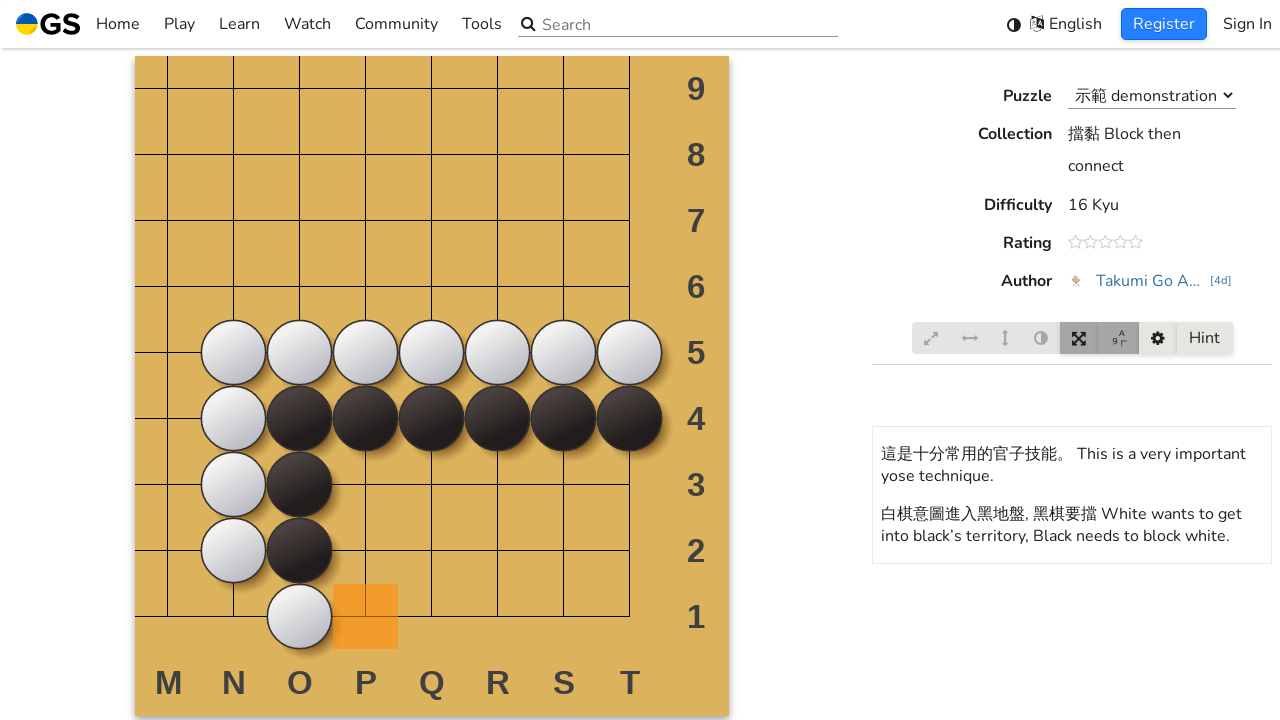

--- FILE ---
content_type: text/html; charset=utf-8
request_url: https://online-go.com/puzzle/52899
body_size: 6074
content:
<!doctype html><html lang="en"><head><meta charset="utf-8"><title>Play Go at online-go.com! | OGS</title><meta http-equiv="Cache-control" content="no-cache"><meta http-equiv="Expires" content="-1"><meta name="viewport" content="width=device-width,initial-scale=1,viewport-fit=cover"><meta name="mobile-web-app-capable" content="yes"><meta name="format-detection" content="telephone=no"><meta name="application-name" content="Online-Go.com"><meta name="keywords" content="go, baduk, igo, weiqi, covay, co vay, ogs"><meta name="Description" content="Online-Go.com is the best place to play the game of Go online. Our community supported site is friendly, easy to use, and free, so come join us and play some Go!"><link rel="manifest" href="/manifest.json"><link rel="shortcut icon" href="https://cdn.online-go.com/icons/favicon.ico" type="image/x-icon"><link rel="apple-touch-icon" sizes="57x57" href="https://cdn.online-go.com/icons/apple-touch-icon-57x57.png"><link rel="apple-touch-icon" sizes="60x60" href="https://cdn.online-go.com/icons/apple-touch-icon-60x60.png"><link rel="apple-touch-icon" sizes="72x72" href="https://cdn.online-go.com/icons/apple-touch-icon-72x72.png"><link rel="apple-touch-icon" sizes="76x76" href="https://cdn.online-go.com/icons/apple-touch-icon-76x76.png"><link rel="apple-touch-icon" sizes="114x114" href="https://cdn.online-go.com/icons/apple-touch-icon-114x114.png"><link rel="apple-touch-icon" sizes="120x120" href="https://cdn.online-go.com/icons/apple-touch-icon-120x120.png"><link rel="apple-touch-icon" sizes="144x144" href="https://cdn.online-go.com/icons/apple-touch-icon-144x144.png"><link rel="apple-touch-icon" sizes="152x152" href="https://cdn.online-go.com/icons/apple-touch-icon-152x152.png"><link rel="apple-touch-icon" sizes="180x180" href="https://cdn.online-go.com/icons/apple-touch-icon-180x180.png"><link rel="icon" type="image/png" href="https://cdn.online-go.com/icons/favicon-16x16.png" sizes="16x16"><link rel="icon" type="image/png" href="https://cdn.online-go.com/icons/favicon-32x32.png" sizes="32x32"><link rel="icon" type="image/png" href="https://cdn.online-go.com/icons/favicon-96x96.png" sizes="96x96"><link rel="icon" type="image/png" href="https://cdn.online-go.com/icons/android-chrome-192x192.png" sizes="192x192"><meta name="apple-mobile-web-app-status-bar-style" content="black"><meta name="msapplication-square70x70logo" content="https://cdn.online-go.com/icons/smalltile.png"><meta name="msapplication-square150x150logo" content="https://cdn.online-go.com/icons/mediumtile.png"><meta name="msapplication-wide310x150logo" content="https://cdn.online-go.com/icons/widetile.png"><meta name="msapplication-square310x310logo" content="https://cdn.online-go.com/icons/largetile.png"><meta name="msapplication-TileColor" content="#DDB06D"><meta name="msapplication-TileImage" content="https://cdn.online-go.com/icons/apple-touch-icon-144x144.png"><meta property="og:site_name" content="online-go.com"><meta property="og:type" content="website"><meta property="og:title" content="Play Go at online-go.com! | OGS"><meta property="og:url" content="https://online-go.com/puzzle/52899"><meta property="og:image" content="https://cdn.online-go.com/icons/android-chrome-192x192.png"><meta property="og:description" content="Online-Go.com is the best place to play the game of Go online. Our community supported site is friendly, easy to use, and free, so come join us and play some Go!"><style>@font-face{font-family:Nunito;font-style:normal;font-weight:400;src:url(https://cdn.online-go.com/fonts/Nunito-Regular.woff2) format("woff2"),url(https://cdn.online-go.com/fonts/Nunito-Regular.woff) format("woff"),url(https://cdn.online-go.com/fonts/Nunito-Regular.ttf) format("truetype")}@font-face{font-family:Nunito;font-style:normal;font-weight:700;src:url(https://cdn.online-go.com/fonts/Nunito-Bold.woff2) format("woff2"),url(https://cdn.online-go.com/fonts/Nunito-Bold.woff) format("woff"),url(https://cdn.online-go.com/fonts/Nunito-Bold.ttf) format("truetype")}@font-face{font-family:Nunito;font-style:italic;font-weight:400;src:url(https://cdn.online-go.com/fonts/Nunito-Italic.woff2) format("woff2"),url(https://cdn.online-go.com/fonts/Nunito-Italic.woff) format("woff"),url(https://cdn.online-go.com/fonts/Nunito-Italic.ttf) format("truetype")}@font-face{font-family:"Source Code Pro";font-style:normal;font-weight:400;src:url(https://cdn.online-go.com/fonts/SourceCodePro-Regular.woff2) format("woff2"),url(https://cdn.online-go.com/fonts/SourceCodePro-Regular.woff) format("woff"),url(https://cdn.online-go.com/fonts/SourceCodePro-Regular.ttf) format("truetype")}@font-face{font-family:FontAwesome;src:url(https://cdn.online-go.com/fonts/fontawesome-webfont.woff2) format("woff2"),url(https://cdn.online-go.com/fonts/fontawesome-webfont.woff) format("woff"),url(https://cdn.online-go.com/fonts/fontawesome-webfont.ttf) format("truetype");font-weight:400;font-style:normal}html{touch-action:manipulation}body,html{margin:0;padding:0}body,button,input,select,svg{font-family:Nunito,sans-serif;font-size:12pt;font-weight:400}#em10{position:absolute;top:-1px;height:1px;width:10em;display:inline block}#main-content{display:none}@keyframes bounce{0%,100%,20%{transform:scale(1,1) translateY(0)}40%{transform:scale(.99,1.01) translateY(-30px)}50%{transform:scale(1.01,.99) translateY(0)}60%{transform:scale(1,1) translateY(-15px)}70%{transform:scale(1.01,.99) translateY(5px)}75%{transform:scale(1,1) translateY(0)}}@keyframes fade-in{0%{opacity:0}20%{opacity:0}100%{opacity:1}}#svg-bouncer{animation:bounce 1s infinite,fade-in 2s;animation-timing-function:ease}#loading-svg-container{width:100vw;height:100vh;display:inline-flex;align-items:center;justify-content:center;flex-direction:column}body.dark{background-color:#1a1a1a}body.light{background-color:#fff}body.accessible{background-color:#1a1a1a}.sr-only{position:absolute;width:1px;height:1px;padding:0;margin:-1px;overflow:hidden;clip:rect(0,0,0,0);white-space:nowrap;border-width:0}</style><script>
                                window.ip_location = {"continent":"NA","country":"US","valid":true};
                                window.ip_address = "3.145.43.24";
                            </script></head><body><script>window.addEventListener("error",e=>{if(0<=e.message.indexOf("ResizeObserver loop completed with undelivered notifications")||0<=e.message.indexOf("ResizeObserver loop limit exceeded")||0<=e.message.indexOf("Script error."))return e.stopImmediatePropagation(),!1});try{var originalRemoveChild,originalInsertBefore;"function"==typeof Node&&Node.prototype&&(originalRemoveChild=Node.prototype.removeChild,Node.prototype.removeChild=function(e){return e.parentNode!==this?(console&&console.error("Cannot remove a child from a different parent",e,this),e):originalRemoveChild.apply(this,arguments)},originalInsertBefore=Node.prototype.insertBefore,Node.prototype.insertBefore=function(e,o){return o&&o.parentNode!==this?(console&&console.error("Cannot insert before a reference node from a different parent",o,this),e):originalInsertBefore.apply(this,arguments)})}catch(e){console.error(e)}</script><script>try{var remote_theme=null;try{var user=JSON.parse(localStorage.getItem("ogs.config.user")||"null");user&&!user.anonymous&&(remote_theme=JSON.parse(localStorage.getItem("ogs-remote-storage-store."+user.id+".theme")).value)}catch(e){}var system_theme=null,system_theme=window.matchMedia("(prefers-color-scheme: dark)").matches?"dark":"light",theme=localStorage.getItem("ogs.theme")||JSON.stringify(remote_theme||"system"),parsedTheme=JSON.parse(theme);document.body.className="system"!==parsedTheme&&parsedTheme?parsedTheme:system_theme}catch(e){console.error(e),document.body.className="light"}</script><div id="em10"></div><div id="loading-svg-container" role="status" aria-live="polite"><span class="sr-only">Loading...</span><div id="svg-bouncer" aria-hidden="true"><svg xmlns:svg="http://www.w3.org/2000/svg" xmlns="http://www.w3.org/2000/svg" width="40.733135mm" height="40.733135mm" viewBox="0 0 40.733135 40.733135" version="1.1"><g transform="translate(-76.395338,-117.88343)"><g transform="matrix(0.28222223,0,0,0.28222223,76.397031,109.18478)"><g><g><g><g id="g16"><path style="fill:#010101" d="m 144.324,102.987 c 0,39.855 -32.31,72.165 -72.165,72.165 -39.855,0 -72.165,-32.31 -72.165,-72.165 0,0 144.33,0 144.33,0 z"/><path style="fill:#dededd" d="m 72.159,30.822 c 39.855,0 72.165,32.31 72.165,72.165 H -0.006 c 0,-39.855 32.31,-72.165 72.165,-72.165 z"/></g></g></g></g><g id="g22"><path style="fill:#fff" d="m 9.821,95.52 c 0,0 -0.073,-0.322 -0.144,-0.925 -0.061,-0.601 -0.179,-1.497 -0.206,-2.624 -0.076,-2.257 0.037,-5.492 0.733,-9.296 0.334,-1.906 0.836,-3.942 1.473,-6.075 0.675,-2.116 1.457,-4.344 2.491,-6.559 0.998,-2.231 2.197,-4.475 3.589,-6.657 1.385,-2.187 2.932,-4.337 4.674,-6.337 0.839,-1.024 1.791,-1.96 2.703,-2.916 0.936,-0.936 1.93,-1.811 2.903,-2.683 2.018,-1.676 4.112,-3.195 6.251,-4.477 2.132,-1.294 4.307,-2.341 6.404,-3.204 1.072,-0.39 2.095,-0.789 3.103,-1.123 1.033,-0.28 2.016,-0.563 2.967,-0.799 1.917,-0.433 3.689,-0.716 5.262,-0.868 1.591,-0.099 2.944,-0.215 4.086,-0.155 1.135,0.035 2.029,0.137 2.628,0.176 0.602,0.053 0.923,0.102 0.923,0.102 0,0 -0.273,0.193 -0.785,0.516 -0.515,0.309 -1.255,0.807 -2.199,1.345 -0.944,0.543 -2.042,1.304 -3.307,2.052 -0.636,0.367 -1.278,0.832 -1.961,1.281 -0.673,0.473 -1.42,0.86 -2.125,1.413 -0.719,0.52 -1.475,1.027 -2.243,1.563 -0.746,0.561 -1.517,1.141 -2.31,1.737 -1.559,1.206 -3.15,2.504 -4.738,3.89 -0.8,0.683 -1.565,1.439 -2.373,2.148 -0.787,0.738 -1.537,1.537 -2.337,2.283 -0.758,0.795 -1.523,1.596 -2.29,2.4 -0.722,0.85 -1.524,1.625 -2.222,2.505 -0.735,0.845 -1.461,1.698 -2.155,2.579 -0.713,0.863 -1.406,1.745 -2.082,2.63 -0.668,0.897 -1.332,1.787 -1.987,2.666 -0.616,0.912 -1.274,1.784 -1.878,2.679 -1.234,1.771 -2.376,3.54 -3.476,5.231 -1.075,1.704 -2.114,3.332 -3.037,4.873 -1.88,3.066 -3.431,5.724 -4.55,7.614 -1.136,1.917 -1.785,3.015 -1.785,3.015 z" id="path24"/></g><g id="g26"><path style="fill:#272626" d="m 84.158,162.625 c 0,0 1.033,-0.747 2.84,-2.055 1.779,-1.289 4.282,-3.079 7.162,-5.233 1.449,-1.06 2.975,-2.245 4.572,-3.473 1.583,-1.252 3.239,-2.551 4.889,-3.943 0.835,-0.684 1.643,-1.419 2.494,-2.117 0.815,-0.733 1.64,-1.476 2.472,-2.224 0.819,-0.755 1.633,-1.527 2.427,-2.316 0.813,-0.773 1.597,-1.574 2.37,-2.384 0.812,-0.776 1.51,-1.647 2.29,-2.444 0.73,-0.838 1.457,-1.673 2.179,-2.501 0.669,-0.866 1.396,-1.687 2.058,-2.538 0.632,-0.87 1.314,-1.701 1.921,-2.561 1.234,-1.71 2.38,-3.413 3.437,-5.077 0.52,-0.844 1.027,-1.666 1.516,-2.46 0.463,-0.814 0.898,-1.613 1.35,-2.377 0.486,-0.753 0.802,-1.532 1.211,-2.246 0.384,-0.722 0.787,-1.404 1.094,-2.071 0.629,-1.329 1.285,-2.492 1.739,-3.482 0.449,-0.99 0.876,-1.772 1.136,-2.314 0.274,-0.54 0.441,-0.829 0.441,-0.829 0,0 0.079,0.316 0.187,0.91 0.095,0.593 0.279,1.473 0.418,2.601 0.165,1.131 0.175,2.49 0.223,4.083 -0.006,1.58 -0.125,3.372 -0.379,5.32 -0.148,0.969 -0.339,1.974 -0.522,3.029 -0.24,1.034 -0.543,2.09 -0.832,3.193 -0.667,2.168 -1.508,4.43 -2.601,6.672 -1.08,2.248 -2.399,4.474 -3.882,6.638 -0.779,1.05 -1.559,2.12 -2.404,3.138 -0.868,0.995 -1.712,2.03 -2.654,2.96 -1.832,1.919 -3.829,3.658 -5.88,5.238 -2.044,1.587 -4.169,2.987 -6.298,4.187 -2.11,1.234 -4.257,2.218 -6.301,3.085 -2.066,0.831 -4.047,1.518 -5.914,2.026 -3.724,1.043 -6.935,1.454 -9.189,1.587 -1.126,0.077 -2.028,0.042 -2.632,0.037 -0.611,-0.016 -0.938,-0.059 -0.938,-0.059 z" id="path28"/></g></g></g></svg></div></div><div id="main-content"></div><div id="toast-container"></div><noscript id="deferred-styles"><link rel="stylesheet" type="text/css" href="https://cdn.online-go.com/5.1/ogs.5.1-8955-gf723043f.css"></noscript><script>try{var script=document.createElement("script");script.id="ogs_score_estimator_script";try{new WebAssembly.Memory({initial:0}),console.log("WASM support detected, score estimator will be fast"),script.src="/OGSScoreEstimator/OGSScoreEstimator-0.7.0.js"}catch(t){console.warn(t),console.log("No WASM support detected, score estimator falling back to ASM.js mode"),script.src="/OGSScoreEstimator/OGSScoreEstimator-0.7.0.asm.js"}document.head.appendChild(script)}catch(t){console.error(t)}</script><script>var loadDeferredStyles=function(){var e=document.getElementById("deferred-styles"),t=document.createElement("div"),o=e.textContent;try{localStorage.getItem("ogs-css")&&(o=o.replace("https://cdn.online-go.com/5.1/ogs.5.1-8955-gf723043f.css","https://cdn.online-go.com/"+localStorage.getItem("ogs-css")))}catch(e){console.error(e)}t.innerHTML=o,document.body.appendChild(t),e.parentElement.removeChild(e)},raf=requestAnimationFrame||mozRequestAnimationFrame||webkitRequestAnimationFrame||msRequestAnimationFrame;raf?raf(function(){window.setTimeout(loadDeferredStyles,0)}):window.addEventListener("load",loadDeferredStyles)</script><script type="text/javascript">var supported_languages = {"be": "\u0411\u0435\u043b\u0430\u0440\u0443\u0441\u043a\u0430\u044f", "ca": "Catal\u00e0", "cs": "\u010ce\u0161tina", "da": "Dansk", "de": "Deutsch", "en": "English", "eo": "Esperanto", "es": "Espa\u00f1ol", "eu": "Euskara", "et": "Eesti keel", "el": "\u03b5\u03bb\u03bb\u03b7\u03bd\u03b9\u03ba\u03ac", "fi": "Suomi", "fr": "Fran\u00e7ais", "he": "\u05e2\u05b4\u05d1\u05b0\u05e8\u05b4\u05d9\u05ea", "hu": "Magyar", "hr": "Hrvatski", "it": "Italiano", "ja": "\u65e5\u672c\u8a9e", "ko": "\ud55c\uad6d\uc5b4", "nl": "Nederlands", "pl": "Polski", "pt": "Portugu\u00eas", "ro": "Rom\u00e2n\u0103", "ru": "\u0420\u0443\u0441\u0441\u043a\u0438\u0439", "sr": "\u0421\u0440\u043f\u0441\u043a\u0438", "sv": "Svenska", "tr": "T\u00fcrk\u00e7e", "uk": "\u0423\u043a\u0440\u0430\u0457\u043d\u0441\u044c\u043a\u0430", "th": "\u0e20\u0e32\u0e29\u0e32\u0e44\u0e17\u0e22", "vi": "Ti\u1ebfng Vi\u1ec7t", "zh-cn": "\u7b80\u4f53\u4e2d\u6587", "zh-tw": "\u7e41\u9ad4\u4e2d\u6587", "debug": "Debug"};</script><script type="text/javascript">var ogs_version="5.1-8955-gf723043f",ogs_release="5.1",ogs_language_version="56583ff4aa3a8b724c611b750e451d61",cdn_service="https://cdn.online-go.com";function isSupportedLanguage(e){return e&&((e=e.toLowerCase())in supported_languages||(e=e.replace(/_/,"-"))in supported_languages||(e=0<=(e=0<=(e=0<=(e="zh"===e?"zh-cn":e).indexOf("zh-hans")?"zh-cn":e).indexOf("zh-hant")?"zh-tw":e).indexOf("zh-hk")?"zh-tw":e)in supported_languages||(e=e.replace(/-[a-z]+/,""))in supported_languages)?e:null}function getPreferredLanguage(){try{var e=JSON.parse(localStorage.getItem("ogs.preferences.language")||"null");if("auto"!==e){if(a=isSupportedLanguage(e))return a;e&&'"auto"'!=localStorage.getItem("ogs.preferences.language")&&console.error("User selected language: ",localStorage.getItem("ogs.preferences.language"),"is not a recognized supported language")}}catch(e){console.error(e)}try{for(var a,r=0;r<navigator.languages.length;++r)if(a=isSupportedLanguage(navigator.languages[r]))return a}catch(e){}try{return isSupportedLanguage(navigator.language||navigator.userLanguage)||"en"}catch(e){}return"en"}var ogs_current_language="en";try{ogs_current_language=getPreferredLanguage()}catch(e){console.error(e)}window.ogs_current_language=ogs_current_language||"en";var language_path=(language_path="https://cdn.online-go.com/5.1/locale/"+ogs_current_language+".56583ff4aa3a8b724c611b750e451d61.js").replace("///","/"),ogs_script_path=(document.write('<script defer src="'+language_path+'"><\/script>'),"https://cdn.online-go.com/5.1/ogs.5.1-8955-gf723043f-a45fb5ead9212906c0b665cd82d9573d.js");try{localStorage.getItem("ogs-script")&&(ogs_script_path="https://cdn.online-go.com/"+localStorage.getItem("ogs-script"))}catch(e){console.error(e)}console.debug("Production mode detected, loading from",ogs_script_path),document.write('<script defer type="module" src="'+ogs_script_path+'"><\/script>')</script><script>var MODE="dev";/online-(go|baduk|weiqi|covay|igo).(com|net)$/.test(document.location.host)&&!/dev/.test(document.location.host)?MODE=/beta/.test(document.location.host)?"beta":"production":(MODE="dev",window["ga-disable-UA-37743954-2"]=!0,console.log("Dev system detected, disabling google analytics"))</script><script type="text/javascript">function version_print_setters(){for(var e="\n\n",t=document.getElementsByTagName("script"),s=0;s<t.length;++s)(r=t[s].src.match(/https?:\/\/[^\/]+\/(.*\/ogs\..*\.js)/))&&(t[s].src,e+="localStorage.setItem('ogs-script', '"+r[1]+"');\n");for(var r,o=document.getElementsByTagName("link"),s=0;s<o.length;++s)"stylesheet"===o[s].rel&&(r=o[s].href.match(/https?:\/\/[^\/]+\/(.*\/ogs\..*\.css)/))&&(o[s].src,e+="localStorage.setItem('ogs-css', '"+r[1]+"');\n");return e+"\n\n"}function version_clear(){localStorage.removeItem("ogs-css"),localStorage.removeItem("ogs-script")}</script></body></html>

--- FILE ---
content_type: image/svg+xml
request_url: https://cdn.online-go.com/assets/default-user-v5.svg
body_size: 5126
content:
<?xml version="1.0" encoding="UTF-8" standalone="no"?>
<!-- Created with Inkscape (http://www.inkscape.org/) -->

<svg
   xmlns:dc="http://purl.org/dc/elements/1.1/"
   xmlns:cc="http://creativecommons.org/ns#"
   xmlns:rdf="http://www.w3.org/1999/02/22-rdf-syntax-ns#"
   xmlns:svg="http://www.w3.org/2000/svg"
   xmlns="http://www.w3.org/2000/svg"
   xmlns:sodipodi="http://sodipodi.sourceforge.net/DTD/sodipodi-0.dtd"
   xmlns:inkscape="http://www.inkscape.org/namespaces/inkscape"
   width="256"
   height="256"
   viewBox="0 0 256 256"
   id="svg2"
   version="1.1"
   inkscape:version="0.91 r13725"
   sodipodi:docname="default-user.svg">
  <defs
     id="defs4" />
  <sodipodi:namedview
     id="base"
     pagecolor="#ffffff"
     bordercolor="#666666"
     borderopacity="1.0"
     inkscape:pageopacity="0.0"
     inkscape:pageshadow="2"
     inkscape:zoom="1.979899"
     inkscape:cx="121.5722"
     inkscape:cy="101.17182"
     inkscape:document-units="px"
     inkscape:current-layer="layer1"
     showgrid="true"
     fit-margin-top="0"
     fit-margin-left="0"
     fit-margin-right="0"
     fit-margin-bottom="0"
     inkscape:showpageshadow="false"
     showborder="true"
     units="px"
     inkscape:window-width="1531"
     inkscape:window-height="1365"
     inkscape:window-x="1379"
     inkscape:window-y="163"
     inkscape:window-maximized="0">
    <inkscape:grid
       type="xygrid"
       id="grid4684"
       empspacing="8"
       dotted="false"
       enabled="true" />
  </sodipodi:namedview>
  <metadata
     id="metadata7">
    <rdf:RDF>
      <cc:Work
         rdf:about="">
        <dc:format>image/svg+xml</dc:format>
        <dc:type
           rdf:resource="http://purl.org/dc/dcmitype/StillImage" />
        <dc:title></dc:title>
      </cc:Work>
    </rdf:RDF>
  </metadata>
  <g
     inkscape:label="Layer 1"
     inkscape:groupmode="layer"
     id="layer1"
     transform="translate(0,-796.36219)">
    <rect
       style="opacity:1;fill:#a0a0a0;fill-opacity:1;stroke:none;stroke-width:2;stroke-linecap:butt;stroke-linejoin:round;stroke-miterlimit:4;stroke-dasharray:none;stroke-opacity:1"
       id="rect5318-5-6"
       width="16"
       height="256"
       x="916.36218"
       y="-256"
       transform="matrix(0,1,-1,0,0,0)" />
    <rect
       style="opacity:1;fill:#a0a0a0;fill-opacity:1;stroke:none;stroke-width:2;stroke-linecap:butt;stroke-linejoin:round;stroke-miterlimit:4;stroke-dasharray:none;stroke-opacity:1"
       id="rect5318"
       width="16"
       height="256"
       x="0"
       y="796.36218" />
    <rect
       style="opacity:1;fill:#a0a0a0;fill-opacity:1;stroke:none;stroke-width:2;stroke-linecap:butt;stroke-linejoin:round;stroke-miterlimit:4;stroke-dasharray:none;stroke-opacity:1"
       id="rect5318-7"
       width="16"
       height="256"
       x="239.93654"
       y="796.9942" />
    <rect
       style="opacity:1;fill:#a0a0a0;fill-opacity:1;stroke:none;stroke-width:2;stroke-linecap:butt;stroke-linejoin:round;stroke-miterlimit:4;stroke-dasharray:none;stroke-opacity:1"
       id="rect5318-7-5"
       width="16"
       height="256"
       x="120"
       y="796.36218" />
    <path
       inkscape:connector-curvature="0"
       style="fill:#dededd"
       d="m 128,828.36219 c 53.01848,0 96,42.98161 96,95.97747 l -192,0 c 0,-52.99586 42.981927,-95.97747 96,-95.97747 z"
       id="path5153" />
    <path
       inkscape:connector-curvature="0"
       style="fill:#959592;fill-opacity:1"
       d="m 224,924.33925 c 0,53.04133 -42.98152,96.02295 -96,96.02295 -53.018486,0 -96,-42.98162 -96,-96.02295 l 192,0 z"
       id="path5155" />
    <path
       id="path5161"
       d="m 45.066539,914.41965 c 0,0 -0.09508,-0.42742 -0.195936,-1.23225 -0.106236,-0.80524 -0.223632,-1.98789 -0.270343,-3.49048 -0.05787,-1.50507 -0.0339,-3.32637 0.101689,-5.41182 0.141785,-2.08296 0.404686,-4.42841 0.869311,-6.95615 0.439823,-2.53684 1.109064,-5.24523 1.957294,-8.08259 0.220738,-0.70562 0.456357,-1.41785 0.698177,-2.13918 0.122357,-0.36005 0.236033,-0.7267 0.368724,-1.08799 0.136824,-0.35963 0.274476,-0.72132 0.412954,-1.08509 0.277783,-0.72794 0.555152,-1.46746 0.85815,-2.20449 0.31788,-0.73001 0.632866,-1.472 0.970173,-2.21152 0.167001,-0.37079 0.334828,-0.74365 0.503068,-1.11733 0.182295,-0.36749 0.36583,-0.73663 0.549365,-1.107 0.375751,-0.73828 0.754395,-1.48193 1.135107,-2.22971 0.830455,-1.46043 1.647268,-2.95889 2.584785,-4.40403 0.938344,-1.4443 1.876274,-2.90969 2.947309,-4.29654 0.529523,-0.69694 1.028458,-1.41868 1.588157,-2.09743 l 1.693979,-2.0284 0.859804,-1.00366 0.905687,-0.96645 c 0.60145,-0.6461 1.218194,-1.27649 1.829977,-1.90853 0.604757,-0.63824 1.272758,-1.21778 1.915131,-1.81386 0.652293,-0.58739 1.283505,-1.19091 1.94696,-1.75557 1.366592,-1.08922 2.690607,-2.19953 4.086962,-3.18707 0.706031,-0.48157 1.407929,-0.96067 2.104866,-1.43604 0.69239,-0.47868 1.391807,-0.93504 2.118094,-1.34179 0.714712,-0.42205 1.43149,-0.82674 2.139589,-1.22564 0.353429,-0.19924 0.705204,-0.39766 1.055326,-0.59484 0.355083,-0.1889 0.72422,-0.35177 1.081782,-0.52663 0.719259,-0.34475 1.429838,-0.68247 2.136696,-1.00324 0.707271,-0.31953 1.388914,-0.66098 2.108999,-0.90817 1.41661,-0.53573 2.791469,-1.0421 4.128299,-1.49309 1.366179,-0.38898 2.684821,-0.74282 3.948071,-1.06318 0.315399,-0.079 0.627905,-0.15667 0.93669,-0.23397 0.315399,-0.057 0.627078,-0.11367 0.93545,-0.16989 0.617158,-0.10748 1.2153,-0.21619 1.801868,-0.30755 0.584088,-0.0909 1.152881,-0.1794 1.705967,-0.26579 0.276543,-0.0389 0.54688,-0.0835 0.81599,-0.11574 0.27282,-0.0199 0.54151,-0.0393 0.80565,-0.0583 1.05822,-0.0661 2.03294,-0.15129 2.94317,-0.17775 0.90693,-0.0364 1.72747,-0.0881 2.4922,-0.0277 0.75646,0.0298 1.42859,0.0637 2.01433,0.10913 0.58327,0.036 1.07931,0.0818 1.48069,0.12111 0.80193,0.0761 1.22894,0.14013 1.22894,0.14013 0,0 -0.36294,0.25547 -1.04293,0.69033 -0.33979,0.21867 -0.75729,0.48571 -1.24837,0.78168 -0.4886,0.30548 -1.0516,0.63824 -1.67786,1.00283 -0.62914,0.35591 -1.30665,0.79408 -2.03831,1.26573 -0.72835,0.48075 -1.52574,0.94414 -2.36074,1.46415 -0.84699,0.48571 -1.69398,1.12354 -2.60793,1.70639 -0.453468,0.29473 -0.918093,0.59731 -1.394292,0.90693 -0.237273,0.15129 -0.477439,0.30465 -0.720086,0.45925 -0.234792,0.16907 -0.472478,0.3402 -0.712645,0.51299 -0.958599,0.68743 -1.953987,1.38313 -2.982858,2.08007 -0.997869,0.75853 -2.016819,1.54227 -3.072145,2.31114 -0.533244,0.37451 -1.037966,0.81185 -1.558808,1.23183 -0.517123,0.4266 -1.045406,0.84493 -1.578237,1.26532 -0.264141,0.21372 -0.538204,0.41461 -0.797385,0.64073 -0.258768,0.22569 -0.519189,0.45263 -0.780437,0.6804 -0.52167,0.45553 -1.04706,0.91354 -1.584437,1.36122 -0.264142,0.23025 -0.543165,0.44106 -0.797799,0.68785 -0.255461,0.24595 -0.515882,0.48653 -0.77713,0.7267 -0.522497,0.47909 -1.048713,0.96149 -1.578237,1.44679 -0.547298,0.46007 -1.033004,1.00448 -1.55302,1.50796 -0.519603,0.50348 -1.041686,1.00945 -1.566249,1.51748 -1.008616,1.05698 -2.0255,2.12264 -3.046103,3.19244 -0.492321,0.5535 -0.981334,1.11113 -1.487296,1.65388 l -0.752328,0.82054 -0.716366,0.85774 -1.457119,1.6944 c -0.477853,0.57127 -0.938757,1.15991 -1.409582,1.73697 l -0.703552,0.86766 -0.357562,0.42866 -0.338135,0.44437 c -0.452223,0.59112 -0.896593,1.18595 -1.359151,1.7655 -0.470826,0.57293 -0.8875,1.18512 -1.327322,1.77707 -0.43817,0.59318 -0.885433,1.17686 -1.312855,1.77087 -0.423701,0.59897 -0.844923,1.19422 -1.262837,1.78533 -0.212471,0.29473 -0.424528,0.58823 -0.635345,0.88089 -0.202137,0.29928 -0.40386,0.59732 -0.604343,0.89412 -0.398073,0.59649 -0.812267,1.17851 -1.21654,1.76053 -0.391459,0.59194 -0.779197,1.1781 -1.162802,1.75806 -0.789945,1.15164 -1.500523,2.32064 -2.249545,3.43715 -1.429424,2.26691 -2.810071,4.43338 -4.041078,6.48079 -1.25829,2.03708 -2.378515,3.94642 -3.409453,5.6495 -1.022258,1.72912 -1.913477,3.23626 -2.647204,4.4776 -0.749849,1.2707 -1.338897,2.26898 -1.740276,2.9498 -0.412128,0.69446 -0.632452,1.06442 -0.632452,1.06442 z"
       style="fill:#ffffff"
       inkscape:connector-curvature="0" />
    <path
       id="path5165"
       d="m 143.95597,1003.6894 c 0,0 0.34847,-0.2534 1.00118,-0.7288 0.64072,-0.4625 1.58072,-1.1413 2.777,-2.0048 1.16859,-0.8453 2.58727,-1.87174 4.21469,-3.04901 1.60056,-1.18389 3.39912,-2.47525 5.31136,-3.91584 1.92546,-1.41454 3.9551,-2.98947 6.08105,-4.62145 1.04251,-0.84906 2.14124,-1.66422 3.21517,-2.5571 0.54027,-0.44147 1.08922,-0.88088 1.64354,-1.31988 0.54234,-0.45636 1.08385,-0.92223 1.64107,-1.37362 0.27696,-0.22694 0.55515,-0.45512 0.83459,-0.68413 0.272,-0.23727 0.54482,-0.47496 0.81847,-0.71389 0.55019,-0.47082 1.1041,-0.94495 1.66132,-1.4224 0.55226,-0.48033 1.09212,-0.97968 1.64231,-1.47035 0.54854,-0.49273 1.11981,-0.96356 1.64727,-1.48523 0.53448,-0.51423 1.08591,-1.0111 1.6328,-1.51623 l 0.4113,-0.37782 0.39394,-0.39559 0.79904,-0.78044 c 0.53159,-0.52167 1.07475,-1.03549 1.59973,-1.56377 l 1.55302,-1.60718 0.78829,-0.79243 0.74778,-0.82508 c 0.49398,-0.5535 1.00407,-1.09212 1.51003,-1.63322 0.971,-1.11526 1.93828,-2.22557 2.89812,-3.32761 0.4576,-0.5688 0.91313,-1.13552 1.36659,-1.69936 0.45347,-0.56424 0.95075,-1.09832 1.35833,-1.68571 0.43445,-0.5721 0.86642,-1.14048 1.29508,-1.70473 0.21536,-0.28275 0.43073,-0.56384 0.65229,-0.84079 0.22281,-0.27613 0.40675,-0.57334 0.61178,-0.85774 0.39601,-0.57624 0.80359,-1.14131 1.2091,-1.70308 0.20297,-0.2815 0.40469,-0.56135 0.60559,-0.83996 0.20131,-0.27903 0.37616,-0.57004 0.56466,-0.85319 0.36913,-0.56963 0.73744,-1.13429 1.11443,-1.68861 0.36997,-0.55764 0.75895,-1.09998 1.08261,-1.66588 0.668,-1.12147 1.35461,-2.20862 2.01806,-3.27222 0.59938,-1.08881 1.20001,-2.14414 1.79608,-3.16227 0.15005,-0.25504 0.29845,-0.5072 0.4452,-0.75687 0.13186,-0.25588 0.26207,-0.50886 0.39104,-0.75936 0.26456,-0.50266 0.52291,-0.99332 0.77465,-1.472 0.49646,-0.96398 1.05326,-1.86595 1.45878,-2.75428 0.44065,-0.87923 0.8288,-1.71589 1.2401,-2.48558 0.40221,-0.77176 0.7763,-1.48688 1.07269,-2.14621 0.30506,-0.65767 0.5845,-1.24837 0.84368,-1.76343 0.24967,-0.51629 0.47703,-0.95694 0.66304,-1.31492 0.37038,-0.71719 0.59112,-1.10245 0.59112,-1.10245 0,0 0.10334,0.41957 0.25298,1.21075 0.0761,0.39601 0.16741,0.88585 0.25711,1.46333 0.0996,0.57871 0.19511,1.24506 0.29432,1.99574 0.13021,0.75563 0.1546,1.57782 0.20214,2.48434 0.0574,0.90858 0.0628,1.88703 0.0942,2.9469 0.005,0.26497 0.0108,0.53449 0.0161,0.80772 -0.007,0.27117 -0.0269,0.544 -0.0401,0.82343 -0.0347,0.55888 -0.0707,1.13346 -0.10748,1.72333 -0.0368,0.59236 -0.0901,1.19836 -0.14013,1.82296 -0.0273,0.31209 -0.055,0.6279 -0.0827,0.94702 -0.0484,0.31458 -0.0971,0.63287 -0.14675,0.95406 -0.20255,1.28723 -0.43321,2.63274 -0.69487,4.0291 -0.32573,1.37238 -0.70314,2.78858 -1.10617,4.2486 -0.17981,0.73992 -0.45677,1.45009 -0.70975,2.18382 -0.25422,0.73373 -0.52498,1.47242 -0.80193,2.2202 -0.14137,0.37244 -0.26952,0.75522 -0.42494,1.12601 -0.16411,0.36666 -0.32946,0.73539 -0.49522,1.10576 -0.33193,0.742 -0.66883,1.49268 -1.02308,2.24335 -0.33814,0.76101 -0.72794,1.49929 -1.1409,2.23302 -0.40923,0.73786 -0.82136,1.48068 -1.23596,2.22847 -0.85485,1.48151 -1.83825,2.90225 -2.79685,4.36351 -0.50141,0.71265 -1.04416,1.39718 -1.56873,2.10074 -0.53448,0.69446 -1.04995,1.4133 -1.6299,2.07428 -0.57293,0.66717 -1.14379,1.33972 -1.7316,1.99822 l -0.87882,0.99084 -0.92015,0.94868 -1.86346,1.8738 c -0.62419,0.61964 -1.29715,1.18306 -1.942,1.77459 -1.28227,1.19463 -2.65506,2.2636 -4.00677,3.33092 -1.35254,1.06649 -2.76915,2.01848 -4.1469,2.97956 -0.70975,0.44809 -1.41537,0.8937 -2.11561,1.336 -0.35178,0.21702 -0.70232,0.43363 -1.05161,0.64899 -0.35674,0.20214 -0.71223,0.40345 -1.06649,0.60393 -0.7052,0.40428 -1.41495,0.78623 -2.11272,1.17025 -0.70603,0.36955 -1.41661,0.7143 -2.11603,1.05781 -0.34929,0.17155 -0.69693,0.34185 -1.04251,0.51133 -0.34764,0.16535 -0.70231,0.31251 -1.04954,0.46752 -0.69569,0.30714 -1.38312,0.60724 -2.06559,0.89247 -2.74724,1.10616 -5.38246,2.02216 -7.86804,2.69436 -2.474,0.6961 -4.78596,1.1739 -6.8466,1.5071 -2.06394,0.3274 -3.87532,0.5192 -5.37956,0.6006 -1.50052,0.092 -2.68854,0.084 -3.50039,0.053 -0.81062,-0.026 -1.24507,-0.082 -1.24507,-0.082 z"
       style="fill:#868484;fill-opacity:1"
       inkscape:connector-curvature="0" />
    <g
       id="Layer_1"
       transform="matrix(0.41336726,0,0,0.41336815,32.001653,828.35971)" />
    <rect
       style="opacity:1;fill:#a0a0a0;fill-opacity:1;stroke:none;stroke-width:2;stroke-linecap:butt;stroke-linejoin:round;stroke-miterlimit:4;stroke-dasharray:none;stroke-opacity:1"
       id="rect5318-5"
       width="16"
       height="256"
       x="1036.3622"
       y="-256"
       transform="matrix(0,1,-1,0,0,0)" />
    <rect
       style="opacity:1;fill:#a0a0a0;fill-opacity:1;stroke:none;stroke-width:2;stroke-linecap:butt;stroke-linejoin:round;stroke-miterlimit:4;stroke-dasharray:none;stroke-opacity:1"
       id="rect5318-5-2"
       width="16"
       height="256"
       x="796.36218"
       y="-256"
       transform="matrix(0,1,-1,0,0,0)" />
  </g>
</svg>
